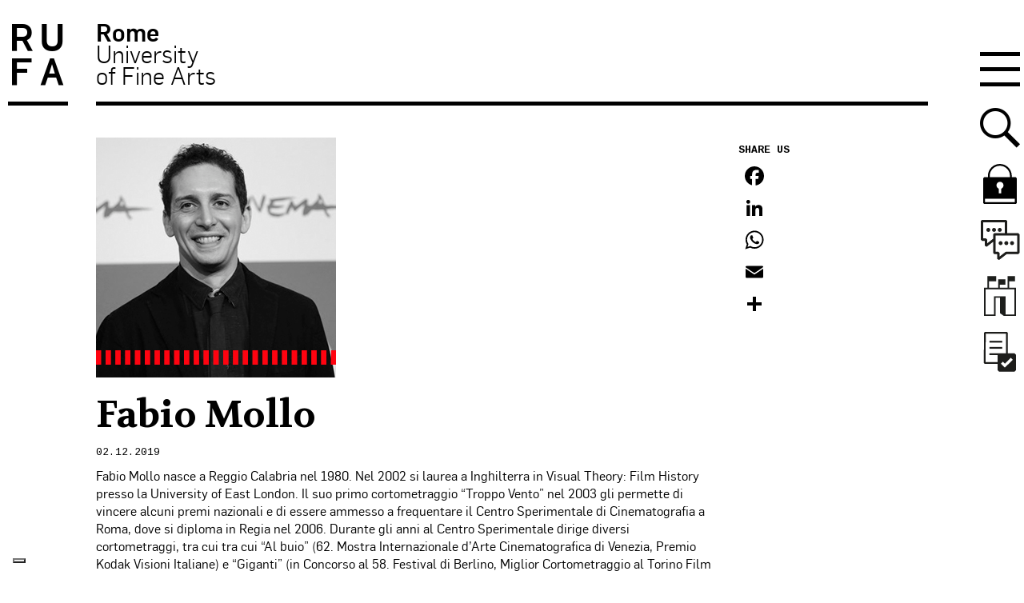

--- FILE ---
content_type: text/html; charset=utf-8
request_url: https://www.google.com/recaptcha/api2/anchor?ar=1&k=6LfUdqsUAAAAAJru_JcCXgT1Tad3pu5Z7484S1sZ&co=aHR0cHM6Ly93d3cudW5pcnVmYS5pdDo0NDM.&hl=en&v=PoyoqOPhxBO7pBk68S4YbpHZ&size=invisible&anchor-ms=20000&execute-ms=30000&cb=m05ynqxoik0q
body_size: 48684
content:
<!DOCTYPE HTML><html dir="ltr" lang="en"><head><meta http-equiv="Content-Type" content="text/html; charset=UTF-8">
<meta http-equiv="X-UA-Compatible" content="IE=edge">
<title>reCAPTCHA</title>
<style type="text/css">
/* cyrillic-ext */
@font-face {
  font-family: 'Roboto';
  font-style: normal;
  font-weight: 400;
  font-stretch: 100%;
  src: url(//fonts.gstatic.com/s/roboto/v48/KFO7CnqEu92Fr1ME7kSn66aGLdTylUAMa3GUBHMdazTgWw.woff2) format('woff2');
  unicode-range: U+0460-052F, U+1C80-1C8A, U+20B4, U+2DE0-2DFF, U+A640-A69F, U+FE2E-FE2F;
}
/* cyrillic */
@font-face {
  font-family: 'Roboto';
  font-style: normal;
  font-weight: 400;
  font-stretch: 100%;
  src: url(//fonts.gstatic.com/s/roboto/v48/KFO7CnqEu92Fr1ME7kSn66aGLdTylUAMa3iUBHMdazTgWw.woff2) format('woff2');
  unicode-range: U+0301, U+0400-045F, U+0490-0491, U+04B0-04B1, U+2116;
}
/* greek-ext */
@font-face {
  font-family: 'Roboto';
  font-style: normal;
  font-weight: 400;
  font-stretch: 100%;
  src: url(//fonts.gstatic.com/s/roboto/v48/KFO7CnqEu92Fr1ME7kSn66aGLdTylUAMa3CUBHMdazTgWw.woff2) format('woff2');
  unicode-range: U+1F00-1FFF;
}
/* greek */
@font-face {
  font-family: 'Roboto';
  font-style: normal;
  font-weight: 400;
  font-stretch: 100%;
  src: url(//fonts.gstatic.com/s/roboto/v48/KFO7CnqEu92Fr1ME7kSn66aGLdTylUAMa3-UBHMdazTgWw.woff2) format('woff2');
  unicode-range: U+0370-0377, U+037A-037F, U+0384-038A, U+038C, U+038E-03A1, U+03A3-03FF;
}
/* math */
@font-face {
  font-family: 'Roboto';
  font-style: normal;
  font-weight: 400;
  font-stretch: 100%;
  src: url(//fonts.gstatic.com/s/roboto/v48/KFO7CnqEu92Fr1ME7kSn66aGLdTylUAMawCUBHMdazTgWw.woff2) format('woff2');
  unicode-range: U+0302-0303, U+0305, U+0307-0308, U+0310, U+0312, U+0315, U+031A, U+0326-0327, U+032C, U+032F-0330, U+0332-0333, U+0338, U+033A, U+0346, U+034D, U+0391-03A1, U+03A3-03A9, U+03B1-03C9, U+03D1, U+03D5-03D6, U+03F0-03F1, U+03F4-03F5, U+2016-2017, U+2034-2038, U+203C, U+2040, U+2043, U+2047, U+2050, U+2057, U+205F, U+2070-2071, U+2074-208E, U+2090-209C, U+20D0-20DC, U+20E1, U+20E5-20EF, U+2100-2112, U+2114-2115, U+2117-2121, U+2123-214F, U+2190, U+2192, U+2194-21AE, U+21B0-21E5, U+21F1-21F2, U+21F4-2211, U+2213-2214, U+2216-22FF, U+2308-230B, U+2310, U+2319, U+231C-2321, U+2336-237A, U+237C, U+2395, U+239B-23B7, U+23D0, U+23DC-23E1, U+2474-2475, U+25AF, U+25B3, U+25B7, U+25BD, U+25C1, U+25CA, U+25CC, U+25FB, U+266D-266F, U+27C0-27FF, U+2900-2AFF, U+2B0E-2B11, U+2B30-2B4C, U+2BFE, U+3030, U+FF5B, U+FF5D, U+1D400-1D7FF, U+1EE00-1EEFF;
}
/* symbols */
@font-face {
  font-family: 'Roboto';
  font-style: normal;
  font-weight: 400;
  font-stretch: 100%;
  src: url(//fonts.gstatic.com/s/roboto/v48/KFO7CnqEu92Fr1ME7kSn66aGLdTylUAMaxKUBHMdazTgWw.woff2) format('woff2');
  unicode-range: U+0001-000C, U+000E-001F, U+007F-009F, U+20DD-20E0, U+20E2-20E4, U+2150-218F, U+2190, U+2192, U+2194-2199, U+21AF, U+21E6-21F0, U+21F3, U+2218-2219, U+2299, U+22C4-22C6, U+2300-243F, U+2440-244A, U+2460-24FF, U+25A0-27BF, U+2800-28FF, U+2921-2922, U+2981, U+29BF, U+29EB, U+2B00-2BFF, U+4DC0-4DFF, U+FFF9-FFFB, U+10140-1018E, U+10190-1019C, U+101A0, U+101D0-101FD, U+102E0-102FB, U+10E60-10E7E, U+1D2C0-1D2D3, U+1D2E0-1D37F, U+1F000-1F0FF, U+1F100-1F1AD, U+1F1E6-1F1FF, U+1F30D-1F30F, U+1F315, U+1F31C, U+1F31E, U+1F320-1F32C, U+1F336, U+1F378, U+1F37D, U+1F382, U+1F393-1F39F, U+1F3A7-1F3A8, U+1F3AC-1F3AF, U+1F3C2, U+1F3C4-1F3C6, U+1F3CA-1F3CE, U+1F3D4-1F3E0, U+1F3ED, U+1F3F1-1F3F3, U+1F3F5-1F3F7, U+1F408, U+1F415, U+1F41F, U+1F426, U+1F43F, U+1F441-1F442, U+1F444, U+1F446-1F449, U+1F44C-1F44E, U+1F453, U+1F46A, U+1F47D, U+1F4A3, U+1F4B0, U+1F4B3, U+1F4B9, U+1F4BB, U+1F4BF, U+1F4C8-1F4CB, U+1F4D6, U+1F4DA, U+1F4DF, U+1F4E3-1F4E6, U+1F4EA-1F4ED, U+1F4F7, U+1F4F9-1F4FB, U+1F4FD-1F4FE, U+1F503, U+1F507-1F50B, U+1F50D, U+1F512-1F513, U+1F53E-1F54A, U+1F54F-1F5FA, U+1F610, U+1F650-1F67F, U+1F687, U+1F68D, U+1F691, U+1F694, U+1F698, U+1F6AD, U+1F6B2, U+1F6B9-1F6BA, U+1F6BC, U+1F6C6-1F6CF, U+1F6D3-1F6D7, U+1F6E0-1F6EA, U+1F6F0-1F6F3, U+1F6F7-1F6FC, U+1F700-1F7FF, U+1F800-1F80B, U+1F810-1F847, U+1F850-1F859, U+1F860-1F887, U+1F890-1F8AD, U+1F8B0-1F8BB, U+1F8C0-1F8C1, U+1F900-1F90B, U+1F93B, U+1F946, U+1F984, U+1F996, U+1F9E9, U+1FA00-1FA6F, U+1FA70-1FA7C, U+1FA80-1FA89, U+1FA8F-1FAC6, U+1FACE-1FADC, U+1FADF-1FAE9, U+1FAF0-1FAF8, U+1FB00-1FBFF;
}
/* vietnamese */
@font-face {
  font-family: 'Roboto';
  font-style: normal;
  font-weight: 400;
  font-stretch: 100%;
  src: url(//fonts.gstatic.com/s/roboto/v48/KFO7CnqEu92Fr1ME7kSn66aGLdTylUAMa3OUBHMdazTgWw.woff2) format('woff2');
  unicode-range: U+0102-0103, U+0110-0111, U+0128-0129, U+0168-0169, U+01A0-01A1, U+01AF-01B0, U+0300-0301, U+0303-0304, U+0308-0309, U+0323, U+0329, U+1EA0-1EF9, U+20AB;
}
/* latin-ext */
@font-face {
  font-family: 'Roboto';
  font-style: normal;
  font-weight: 400;
  font-stretch: 100%;
  src: url(//fonts.gstatic.com/s/roboto/v48/KFO7CnqEu92Fr1ME7kSn66aGLdTylUAMa3KUBHMdazTgWw.woff2) format('woff2');
  unicode-range: U+0100-02BA, U+02BD-02C5, U+02C7-02CC, U+02CE-02D7, U+02DD-02FF, U+0304, U+0308, U+0329, U+1D00-1DBF, U+1E00-1E9F, U+1EF2-1EFF, U+2020, U+20A0-20AB, U+20AD-20C0, U+2113, U+2C60-2C7F, U+A720-A7FF;
}
/* latin */
@font-face {
  font-family: 'Roboto';
  font-style: normal;
  font-weight: 400;
  font-stretch: 100%;
  src: url(//fonts.gstatic.com/s/roboto/v48/KFO7CnqEu92Fr1ME7kSn66aGLdTylUAMa3yUBHMdazQ.woff2) format('woff2');
  unicode-range: U+0000-00FF, U+0131, U+0152-0153, U+02BB-02BC, U+02C6, U+02DA, U+02DC, U+0304, U+0308, U+0329, U+2000-206F, U+20AC, U+2122, U+2191, U+2193, U+2212, U+2215, U+FEFF, U+FFFD;
}
/* cyrillic-ext */
@font-face {
  font-family: 'Roboto';
  font-style: normal;
  font-weight: 500;
  font-stretch: 100%;
  src: url(//fonts.gstatic.com/s/roboto/v48/KFO7CnqEu92Fr1ME7kSn66aGLdTylUAMa3GUBHMdazTgWw.woff2) format('woff2');
  unicode-range: U+0460-052F, U+1C80-1C8A, U+20B4, U+2DE0-2DFF, U+A640-A69F, U+FE2E-FE2F;
}
/* cyrillic */
@font-face {
  font-family: 'Roboto';
  font-style: normal;
  font-weight: 500;
  font-stretch: 100%;
  src: url(//fonts.gstatic.com/s/roboto/v48/KFO7CnqEu92Fr1ME7kSn66aGLdTylUAMa3iUBHMdazTgWw.woff2) format('woff2');
  unicode-range: U+0301, U+0400-045F, U+0490-0491, U+04B0-04B1, U+2116;
}
/* greek-ext */
@font-face {
  font-family: 'Roboto';
  font-style: normal;
  font-weight: 500;
  font-stretch: 100%;
  src: url(//fonts.gstatic.com/s/roboto/v48/KFO7CnqEu92Fr1ME7kSn66aGLdTylUAMa3CUBHMdazTgWw.woff2) format('woff2');
  unicode-range: U+1F00-1FFF;
}
/* greek */
@font-face {
  font-family: 'Roboto';
  font-style: normal;
  font-weight: 500;
  font-stretch: 100%;
  src: url(//fonts.gstatic.com/s/roboto/v48/KFO7CnqEu92Fr1ME7kSn66aGLdTylUAMa3-UBHMdazTgWw.woff2) format('woff2');
  unicode-range: U+0370-0377, U+037A-037F, U+0384-038A, U+038C, U+038E-03A1, U+03A3-03FF;
}
/* math */
@font-face {
  font-family: 'Roboto';
  font-style: normal;
  font-weight: 500;
  font-stretch: 100%;
  src: url(//fonts.gstatic.com/s/roboto/v48/KFO7CnqEu92Fr1ME7kSn66aGLdTylUAMawCUBHMdazTgWw.woff2) format('woff2');
  unicode-range: U+0302-0303, U+0305, U+0307-0308, U+0310, U+0312, U+0315, U+031A, U+0326-0327, U+032C, U+032F-0330, U+0332-0333, U+0338, U+033A, U+0346, U+034D, U+0391-03A1, U+03A3-03A9, U+03B1-03C9, U+03D1, U+03D5-03D6, U+03F0-03F1, U+03F4-03F5, U+2016-2017, U+2034-2038, U+203C, U+2040, U+2043, U+2047, U+2050, U+2057, U+205F, U+2070-2071, U+2074-208E, U+2090-209C, U+20D0-20DC, U+20E1, U+20E5-20EF, U+2100-2112, U+2114-2115, U+2117-2121, U+2123-214F, U+2190, U+2192, U+2194-21AE, U+21B0-21E5, U+21F1-21F2, U+21F4-2211, U+2213-2214, U+2216-22FF, U+2308-230B, U+2310, U+2319, U+231C-2321, U+2336-237A, U+237C, U+2395, U+239B-23B7, U+23D0, U+23DC-23E1, U+2474-2475, U+25AF, U+25B3, U+25B7, U+25BD, U+25C1, U+25CA, U+25CC, U+25FB, U+266D-266F, U+27C0-27FF, U+2900-2AFF, U+2B0E-2B11, U+2B30-2B4C, U+2BFE, U+3030, U+FF5B, U+FF5D, U+1D400-1D7FF, U+1EE00-1EEFF;
}
/* symbols */
@font-face {
  font-family: 'Roboto';
  font-style: normal;
  font-weight: 500;
  font-stretch: 100%;
  src: url(//fonts.gstatic.com/s/roboto/v48/KFO7CnqEu92Fr1ME7kSn66aGLdTylUAMaxKUBHMdazTgWw.woff2) format('woff2');
  unicode-range: U+0001-000C, U+000E-001F, U+007F-009F, U+20DD-20E0, U+20E2-20E4, U+2150-218F, U+2190, U+2192, U+2194-2199, U+21AF, U+21E6-21F0, U+21F3, U+2218-2219, U+2299, U+22C4-22C6, U+2300-243F, U+2440-244A, U+2460-24FF, U+25A0-27BF, U+2800-28FF, U+2921-2922, U+2981, U+29BF, U+29EB, U+2B00-2BFF, U+4DC0-4DFF, U+FFF9-FFFB, U+10140-1018E, U+10190-1019C, U+101A0, U+101D0-101FD, U+102E0-102FB, U+10E60-10E7E, U+1D2C0-1D2D3, U+1D2E0-1D37F, U+1F000-1F0FF, U+1F100-1F1AD, U+1F1E6-1F1FF, U+1F30D-1F30F, U+1F315, U+1F31C, U+1F31E, U+1F320-1F32C, U+1F336, U+1F378, U+1F37D, U+1F382, U+1F393-1F39F, U+1F3A7-1F3A8, U+1F3AC-1F3AF, U+1F3C2, U+1F3C4-1F3C6, U+1F3CA-1F3CE, U+1F3D4-1F3E0, U+1F3ED, U+1F3F1-1F3F3, U+1F3F5-1F3F7, U+1F408, U+1F415, U+1F41F, U+1F426, U+1F43F, U+1F441-1F442, U+1F444, U+1F446-1F449, U+1F44C-1F44E, U+1F453, U+1F46A, U+1F47D, U+1F4A3, U+1F4B0, U+1F4B3, U+1F4B9, U+1F4BB, U+1F4BF, U+1F4C8-1F4CB, U+1F4D6, U+1F4DA, U+1F4DF, U+1F4E3-1F4E6, U+1F4EA-1F4ED, U+1F4F7, U+1F4F9-1F4FB, U+1F4FD-1F4FE, U+1F503, U+1F507-1F50B, U+1F50D, U+1F512-1F513, U+1F53E-1F54A, U+1F54F-1F5FA, U+1F610, U+1F650-1F67F, U+1F687, U+1F68D, U+1F691, U+1F694, U+1F698, U+1F6AD, U+1F6B2, U+1F6B9-1F6BA, U+1F6BC, U+1F6C6-1F6CF, U+1F6D3-1F6D7, U+1F6E0-1F6EA, U+1F6F0-1F6F3, U+1F6F7-1F6FC, U+1F700-1F7FF, U+1F800-1F80B, U+1F810-1F847, U+1F850-1F859, U+1F860-1F887, U+1F890-1F8AD, U+1F8B0-1F8BB, U+1F8C0-1F8C1, U+1F900-1F90B, U+1F93B, U+1F946, U+1F984, U+1F996, U+1F9E9, U+1FA00-1FA6F, U+1FA70-1FA7C, U+1FA80-1FA89, U+1FA8F-1FAC6, U+1FACE-1FADC, U+1FADF-1FAE9, U+1FAF0-1FAF8, U+1FB00-1FBFF;
}
/* vietnamese */
@font-face {
  font-family: 'Roboto';
  font-style: normal;
  font-weight: 500;
  font-stretch: 100%;
  src: url(//fonts.gstatic.com/s/roboto/v48/KFO7CnqEu92Fr1ME7kSn66aGLdTylUAMa3OUBHMdazTgWw.woff2) format('woff2');
  unicode-range: U+0102-0103, U+0110-0111, U+0128-0129, U+0168-0169, U+01A0-01A1, U+01AF-01B0, U+0300-0301, U+0303-0304, U+0308-0309, U+0323, U+0329, U+1EA0-1EF9, U+20AB;
}
/* latin-ext */
@font-face {
  font-family: 'Roboto';
  font-style: normal;
  font-weight: 500;
  font-stretch: 100%;
  src: url(//fonts.gstatic.com/s/roboto/v48/KFO7CnqEu92Fr1ME7kSn66aGLdTylUAMa3KUBHMdazTgWw.woff2) format('woff2');
  unicode-range: U+0100-02BA, U+02BD-02C5, U+02C7-02CC, U+02CE-02D7, U+02DD-02FF, U+0304, U+0308, U+0329, U+1D00-1DBF, U+1E00-1E9F, U+1EF2-1EFF, U+2020, U+20A0-20AB, U+20AD-20C0, U+2113, U+2C60-2C7F, U+A720-A7FF;
}
/* latin */
@font-face {
  font-family: 'Roboto';
  font-style: normal;
  font-weight: 500;
  font-stretch: 100%;
  src: url(//fonts.gstatic.com/s/roboto/v48/KFO7CnqEu92Fr1ME7kSn66aGLdTylUAMa3yUBHMdazQ.woff2) format('woff2');
  unicode-range: U+0000-00FF, U+0131, U+0152-0153, U+02BB-02BC, U+02C6, U+02DA, U+02DC, U+0304, U+0308, U+0329, U+2000-206F, U+20AC, U+2122, U+2191, U+2193, U+2212, U+2215, U+FEFF, U+FFFD;
}
/* cyrillic-ext */
@font-face {
  font-family: 'Roboto';
  font-style: normal;
  font-weight: 900;
  font-stretch: 100%;
  src: url(//fonts.gstatic.com/s/roboto/v48/KFO7CnqEu92Fr1ME7kSn66aGLdTylUAMa3GUBHMdazTgWw.woff2) format('woff2');
  unicode-range: U+0460-052F, U+1C80-1C8A, U+20B4, U+2DE0-2DFF, U+A640-A69F, U+FE2E-FE2F;
}
/* cyrillic */
@font-face {
  font-family: 'Roboto';
  font-style: normal;
  font-weight: 900;
  font-stretch: 100%;
  src: url(//fonts.gstatic.com/s/roboto/v48/KFO7CnqEu92Fr1ME7kSn66aGLdTylUAMa3iUBHMdazTgWw.woff2) format('woff2');
  unicode-range: U+0301, U+0400-045F, U+0490-0491, U+04B0-04B1, U+2116;
}
/* greek-ext */
@font-face {
  font-family: 'Roboto';
  font-style: normal;
  font-weight: 900;
  font-stretch: 100%;
  src: url(//fonts.gstatic.com/s/roboto/v48/KFO7CnqEu92Fr1ME7kSn66aGLdTylUAMa3CUBHMdazTgWw.woff2) format('woff2');
  unicode-range: U+1F00-1FFF;
}
/* greek */
@font-face {
  font-family: 'Roboto';
  font-style: normal;
  font-weight: 900;
  font-stretch: 100%;
  src: url(//fonts.gstatic.com/s/roboto/v48/KFO7CnqEu92Fr1ME7kSn66aGLdTylUAMa3-UBHMdazTgWw.woff2) format('woff2');
  unicode-range: U+0370-0377, U+037A-037F, U+0384-038A, U+038C, U+038E-03A1, U+03A3-03FF;
}
/* math */
@font-face {
  font-family: 'Roboto';
  font-style: normal;
  font-weight: 900;
  font-stretch: 100%;
  src: url(//fonts.gstatic.com/s/roboto/v48/KFO7CnqEu92Fr1ME7kSn66aGLdTylUAMawCUBHMdazTgWw.woff2) format('woff2');
  unicode-range: U+0302-0303, U+0305, U+0307-0308, U+0310, U+0312, U+0315, U+031A, U+0326-0327, U+032C, U+032F-0330, U+0332-0333, U+0338, U+033A, U+0346, U+034D, U+0391-03A1, U+03A3-03A9, U+03B1-03C9, U+03D1, U+03D5-03D6, U+03F0-03F1, U+03F4-03F5, U+2016-2017, U+2034-2038, U+203C, U+2040, U+2043, U+2047, U+2050, U+2057, U+205F, U+2070-2071, U+2074-208E, U+2090-209C, U+20D0-20DC, U+20E1, U+20E5-20EF, U+2100-2112, U+2114-2115, U+2117-2121, U+2123-214F, U+2190, U+2192, U+2194-21AE, U+21B0-21E5, U+21F1-21F2, U+21F4-2211, U+2213-2214, U+2216-22FF, U+2308-230B, U+2310, U+2319, U+231C-2321, U+2336-237A, U+237C, U+2395, U+239B-23B7, U+23D0, U+23DC-23E1, U+2474-2475, U+25AF, U+25B3, U+25B7, U+25BD, U+25C1, U+25CA, U+25CC, U+25FB, U+266D-266F, U+27C0-27FF, U+2900-2AFF, U+2B0E-2B11, U+2B30-2B4C, U+2BFE, U+3030, U+FF5B, U+FF5D, U+1D400-1D7FF, U+1EE00-1EEFF;
}
/* symbols */
@font-face {
  font-family: 'Roboto';
  font-style: normal;
  font-weight: 900;
  font-stretch: 100%;
  src: url(//fonts.gstatic.com/s/roboto/v48/KFO7CnqEu92Fr1ME7kSn66aGLdTylUAMaxKUBHMdazTgWw.woff2) format('woff2');
  unicode-range: U+0001-000C, U+000E-001F, U+007F-009F, U+20DD-20E0, U+20E2-20E4, U+2150-218F, U+2190, U+2192, U+2194-2199, U+21AF, U+21E6-21F0, U+21F3, U+2218-2219, U+2299, U+22C4-22C6, U+2300-243F, U+2440-244A, U+2460-24FF, U+25A0-27BF, U+2800-28FF, U+2921-2922, U+2981, U+29BF, U+29EB, U+2B00-2BFF, U+4DC0-4DFF, U+FFF9-FFFB, U+10140-1018E, U+10190-1019C, U+101A0, U+101D0-101FD, U+102E0-102FB, U+10E60-10E7E, U+1D2C0-1D2D3, U+1D2E0-1D37F, U+1F000-1F0FF, U+1F100-1F1AD, U+1F1E6-1F1FF, U+1F30D-1F30F, U+1F315, U+1F31C, U+1F31E, U+1F320-1F32C, U+1F336, U+1F378, U+1F37D, U+1F382, U+1F393-1F39F, U+1F3A7-1F3A8, U+1F3AC-1F3AF, U+1F3C2, U+1F3C4-1F3C6, U+1F3CA-1F3CE, U+1F3D4-1F3E0, U+1F3ED, U+1F3F1-1F3F3, U+1F3F5-1F3F7, U+1F408, U+1F415, U+1F41F, U+1F426, U+1F43F, U+1F441-1F442, U+1F444, U+1F446-1F449, U+1F44C-1F44E, U+1F453, U+1F46A, U+1F47D, U+1F4A3, U+1F4B0, U+1F4B3, U+1F4B9, U+1F4BB, U+1F4BF, U+1F4C8-1F4CB, U+1F4D6, U+1F4DA, U+1F4DF, U+1F4E3-1F4E6, U+1F4EA-1F4ED, U+1F4F7, U+1F4F9-1F4FB, U+1F4FD-1F4FE, U+1F503, U+1F507-1F50B, U+1F50D, U+1F512-1F513, U+1F53E-1F54A, U+1F54F-1F5FA, U+1F610, U+1F650-1F67F, U+1F687, U+1F68D, U+1F691, U+1F694, U+1F698, U+1F6AD, U+1F6B2, U+1F6B9-1F6BA, U+1F6BC, U+1F6C6-1F6CF, U+1F6D3-1F6D7, U+1F6E0-1F6EA, U+1F6F0-1F6F3, U+1F6F7-1F6FC, U+1F700-1F7FF, U+1F800-1F80B, U+1F810-1F847, U+1F850-1F859, U+1F860-1F887, U+1F890-1F8AD, U+1F8B0-1F8BB, U+1F8C0-1F8C1, U+1F900-1F90B, U+1F93B, U+1F946, U+1F984, U+1F996, U+1F9E9, U+1FA00-1FA6F, U+1FA70-1FA7C, U+1FA80-1FA89, U+1FA8F-1FAC6, U+1FACE-1FADC, U+1FADF-1FAE9, U+1FAF0-1FAF8, U+1FB00-1FBFF;
}
/* vietnamese */
@font-face {
  font-family: 'Roboto';
  font-style: normal;
  font-weight: 900;
  font-stretch: 100%;
  src: url(//fonts.gstatic.com/s/roboto/v48/KFO7CnqEu92Fr1ME7kSn66aGLdTylUAMa3OUBHMdazTgWw.woff2) format('woff2');
  unicode-range: U+0102-0103, U+0110-0111, U+0128-0129, U+0168-0169, U+01A0-01A1, U+01AF-01B0, U+0300-0301, U+0303-0304, U+0308-0309, U+0323, U+0329, U+1EA0-1EF9, U+20AB;
}
/* latin-ext */
@font-face {
  font-family: 'Roboto';
  font-style: normal;
  font-weight: 900;
  font-stretch: 100%;
  src: url(//fonts.gstatic.com/s/roboto/v48/KFO7CnqEu92Fr1ME7kSn66aGLdTylUAMa3KUBHMdazTgWw.woff2) format('woff2');
  unicode-range: U+0100-02BA, U+02BD-02C5, U+02C7-02CC, U+02CE-02D7, U+02DD-02FF, U+0304, U+0308, U+0329, U+1D00-1DBF, U+1E00-1E9F, U+1EF2-1EFF, U+2020, U+20A0-20AB, U+20AD-20C0, U+2113, U+2C60-2C7F, U+A720-A7FF;
}
/* latin */
@font-face {
  font-family: 'Roboto';
  font-style: normal;
  font-weight: 900;
  font-stretch: 100%;
  src: url(//fonts.gstatic.com/s/roboto/v48/KFO7CnqEu92Fr1ME7kSn66aGLdTylUAMa3yUBHMdazQ.woff2) format('woff2');
  unicode-range: U+0000-00FF, U+0131, U+0152-0153, U+02BB-02BC, U+02C6, U+02DA, U+02DC, U+0304, U+0308, U+0329, U+2000-206F, U+20AC, U+2122, U+2191, U+2193, U+2212, U+2215, U+FEFF, U+FFFD;
}

</style>
<link rel="stylesheet" type="text/css" href="https://www.gstatic.com/recaptcha/releases/PoyoqOPhxBO7pBk68S4YbpHZ/styles__ltr.css">
<script nonce="N-3SQBwSRFbLgG37QVdLnA" type="text/javascript">window['__recaptcha_api'] = 'https://www.google.com/recaptcha/api2/';</script>
<script type="text/javascript" src="https://www.gstatic.com/recaptcha/releases/PoyoqOPhxBO7pBk68S4YbpHZ/recaptcha__en.js" nonce="N-3SQBwSRFbLgG37QVdLnA">
      
    </script></head>
<body><div id="rc-anchor-alert" class="rc-anchor-alert"></div>
<input type="hidden" id="recaptcha-token" value="[base64]">
<script type="text/javascript" nonce="N-3SQBwSRFbLgG37QVdLnA">
      recaptcha.anchor.Main.init("[\x22ainput\x22,[\x22bgdata\x22,\x22\x22,\[base64]/[base64]/[base64]/[base64]/[base64]/[base64]/[base64]/[base64]/[base64]/[base64]\\u003d\x22,\[base64]\x22,\x22YsOUwogzQHzCnsOrwojCiX/DpsOIw4DCkcKCcXRMax3CpSTClsKyNzjDhhzDoxbDuMOrw7RCwohOw6fCjMK6wqPCusK9ckHDnMKQw51iEhw5wrY2JMO1D8KLOMKIwrJ6wq/Dl8Onw7xNW8KawrfDqS0Bwr/Dk8OcesKOwrQ7SsOFd8KcMcOkccOfw77DjE7DpsKaDsKHVyDCnh/DllsRwpl2w43DmmzCqFXCi8KPXcOJRQvDq8OzDcKKXMO0HxzCkMOWwrjDoldvOcOhHsKow6rDgDPDssOvwo3CgMKpRsK/w4TCm8OWw7HDvCoiAMKlUsOmHggrQsO8TBnDgyLDhcK+fMKJSsKPwqDCkMKvBBDCisKxwpXClSFKw4LCo1A/fsOkXy5iwpPDrgXDmcKsw6XCqsOfw5I4JsO6wofCvcKmKMOmwr82wrjDhsKKwo7ClcK5DhULwr5wfH/DoEDCvk/CjCDDunzDtcOATjEhw6bConjDokIlZDfCj8OoGMOzwr/CvsKKFMOJw73DhsOLw4hDQk0mRHMYVQ84w6PDjcOUwpHDsnQiVjQHwoDCvB50XcOTbVpsScO6OV0JRjDCicOHwrwRPVPDqHbDlVrCuMOOVcOTw6MLdMO0w5LDpm/[base64]/wqMhf19vwrbCuwFBw4dUw7PCrMKxw7fDv8ODO1Y2wrNvwqBQI8KxeEHCixnClgt/w6HCosKMJsKCfHpHwq1Vwq3CqBUJZiQoOSRcwqDCn8KAG8OEwrDCncKPBBspHQtZGF7DkRPDjMOJd2nChMOaPMK2RcOUw4caw7QqwrbCvklQCMOZwqElfMOAw5DCpMOCDsOhVzzCsMKsESLChsOsOMOUw5bDgknCusOVw5DDslTCgwDCr0XDtzkNwqQUw5YJX8OhwrY/chBxwq/DojLDo8O4dcKuEE/Di8K/w7nCtU0dwqkOUcOtw70Qw5xFIMKOcMOmwptpIHMKBsOPw4dLa8K2w4TCqsOmDMKjFcOBwp3CqGAOFRIGw6ZbTFbDpybDomNswoLDoUxtUsODw5DDs8OdwoJ3w5HCrVFQLMKlT8KTwoFKw6zDssO/wqDCo8K2w63Cj8KvYk7Cvhx2acKjBV5YVcOONMKVwozDmsOjZiPCqH7DuTjChh13wo4Qw7o1GMOlwonDhWEPFHJFw68DFhprw4vCrlBvw50Jw75xwpRcOcOOWGI/wq3DoWzCuMOXwovCq8OEwqlJCRLChH8kw6HCocO9wroUwodEwpvDpE3DmmPCu8OWY8K8wrhOaDNNecOae8KJdA5BRlFgZsO0FsOpesOCw5hFOz1cwqzChcOGacOxMcOswqDCgMKtw4/CuBHDik45X8OSZcKLIMOUGcOfKcKrw78zwpFVwp3DpMOFTw5gRsO6w4rCoHjDjmB/JMOvOT0JIHXDrVlIA0/[base64]/[base64]/woLChsKmdVLDtcOaVWFywoVsGWfDsFbDnRDDkX3CtnVJw6c8wpV+w5Jtw4oew6fDqMOQY8KtUMKEwqXCosO6woZTZ8OWVCzClsKZw5jCmcKowp8OFWrCmhzClsO/KGcjwoXDnMOYCRXDiEnDpjRIw5LClMOsYUljZkAVwqx/w6TCoDxFwqdresOgw5dkw78wwpTCvy5owrs9wrHDrmFzMMKbesO3PW7Do3J5f8OFwoFVwrXCqBV9wrN6wrYSWMKfw7JmwqLDlcK+wok5amHCvXrCicO/RVvCmsOFMGvCl8K5wrwLV34DFiJ3w5k5ScKuJkdyHlAZEsOuB8Kew4EkRSLDq0Eew6IDwpxzw7jCpFfCk8OcA1UGDMKSBXt4H3DDkH5BAcKQw6MGc8KSRm3CsR0GAivDi8OCw6LDjsK2w4DDu1XDusK7LnjCscO0w5PDrMKSw7JnAXULw4Z/[base64]/DhUQiHU7CvMOhZsO+wrd/w6fDqyXCl3s4w5Vbw4bCpB3DgzlJDsK7JHPDj8KzEgrDtSQRA8KcwpnDg8KJTsKjF1hmw6x5JcK9w5rCpcKOwqXDn8KrQEM1wqTCgQFIJ8Krw6LCiQE8Ni7DmcKRwpkPw5bDoFpNIMKEw6HCoT/DkhdrwoXDnMOnwoHCoMOow6doZsO5eAFKUsOEaXdIMxZ7w6DDgx5JwpJjwq5Pw7XDpQh/wpjCpW4Twplww55wVj/CksOxwrV1w7NtPwNww6BMw53CucKXBSljDjDDr13ChsKOwrvCligCw505w5LDrDLDrsOKw5PCnl1Tw7p5w4sdUsO/wrDDtjrCrXUOPyA9wpHCvmfCgCvCk1BvwonCmHXCuFUKwqo4wrbDhUPDosKKS8OQw4nCiMOSwrEwSw8qw6ppGMOuwpHDvzHDpMKSwrZSwpPCuMKYw7XCiCZCwoXDqCNcM8ORaQV9wqbDqcK9w5jDjjoCdcK/LcKIw6tBD8OcMG0Zw5EsfsKdwoRSw5kXw77Ck0UHw5/[base64]/DsMOqYFrDjcOkw5RRVsKIwozDucKcAgElZWfDnXAWwrNUPcKYAsOFwogVwq4Pw4jCjcOSL8KTw7phwovCl8OXw4Yhw4XCjn7DtcOWEAVywq7Cm1I/M8OgWsOBwpnDt8K7w7XDq2LDpsKRRjxiw4fDvU/ChWPDqEbDlMKgwoV3woXCmMOrw7wNZDdUOcOOQG1SwpLDtlNzd0ZPTsOQBMOVwo3Dl3Fuw4DDkE9sw5rDgcKQw5kAwrPDq2zCoyDDq8O1S8OUdsOzw7B/[base64]/Cn8Kbw6FPWxZLwqrCvz3Cm8KuRMK+wr/DsAFvwpU9w7VCwo/CocKfw6RccwzDgTLDqBnCpsKOS8K/wrgRw6TDrsOoKh7CjFXCvG3CnXDCl8OIdsOvfMKTT3HDm8O+wpfDg8OqDcKywqTDm8K6DMKpB8OgF8Omw58AeMOmQsOMw5bCvcKjwqI+wrVNwo00w70mwq/DksKfw6vDlsKPemdzCilIMxErwplbwr7DjsOow53CvG3ClcOrcg8zwphbD1B4wplcYhXDsy/ClXwQw41AwqgowqNXwpgCwp7CilRhS8ORwrPDlAMww7bCvXfCjMOOXcK2w4bCkcKLwqPDqsKYw6fDkhzDiQt3w7fDhFVcT8K/[base64]/Ct8KdwrzCmhdleCpxwpp+w5HDonPDnBvCsQxZwq3Cp3rDg1bCgCzDhMOPw5Jhw4N4DWTDqMKtwpcVw44HE8KPw4DCu8OiwrvCqgRywqHCuMKYB8ONwrHDm8O6w7daw5DCmcOtw6kfwqjClcO6w5x2w5jCkVYVw67CvsKfw7Y/w74uw7YgD8O0ZzbDvmHDsMOtwqgUwpHDp8ObfW/Cn8K2wpvCvExsNcKrw5hdwpzCtcOiWcKVGTPCsTXCoCbDs245B8KgKxfChMKNwp5qwro2bMKAwobCiRzDnsOMKE3CnkIcNcOkaMOaZTrCiinCsmfCmwNuYMKkwo/DrSNuAWNIdEBRWVNEw6FRL13DlXLDpcKHw7LDh0dBMwHCvj9+fWzCr8K6wrUhaMKVR1gbwrxVLVtSw53CkMOtw6HCuSdOwowpVzESw5lzw6/DnGFIw55LE8Kbwq/CgsOSw64Bw79kBMOlworCoMK5AsOHwoLDoVXDmw3CjcOmwrvDgz8eGiJmwovDvAvDocKQDQvCogBjw7bDsyTCpykww6QGwoLDpMOSwrNCwqDCrAfDn8OBwoM/[base64]/[base64]/[base64]/PxrDhkoOw4fClMKSSTXChMO1worDnEPCoMOuasKoCsOdR8Khw6zCv8OOD8OMwq9fw55BJMOtw6x1wrQTQwhpwqNdw6/[base64]/[base64]/[base64]/DnlDDrggJw7fCuQvCgA4yV3LCiFtGwo7DhMOSw7HDgwAOw6zDkcOiw5/CqiM/J8KPw7pIwpdOPsOdPSDCjMOtNcO5MwHCicKbwpdVwoccD8Oawp3CqVhxw7jDicOqcz/[base64]/w7nDlTtdL8KCS0hnR8KlwqR/eW7DlsKxwrtebVBTwolgRcOCw4xsacOzwqvDkGY1QXcYw5d5wr03DnUTX8OQRsKwDzzDo8OUwq/Cg0gMAMKvEn5KwpfCgMKTOcKjX8KAwo8tw7HCijk2wpEVSl/DiWczw6UoEm7Ct8OZRA17anbDtMO4QR7CoCjDuxF7QCxTwp7Du3/[base64]/DnV5cw4ZVJlLDv8KgcGwiYkkdw4/[base64]/w7HCuiVBwpDDgjXCosKawpTDmhPCoMKwBMKOwqjDoCnDoMKJwqHCvHvDojhewp8XwqE4BlvChcOTw6vDl8OXcMO5AHDCo8OVYwo/w5ofHhDDkgTClFE4OsOfQ3DDhGfCu8KTwrPCmMKWd202wpfDv8K5wpsUw64qwqvDqRfCvsK6wpBmw5A+w5JqwoEtYMK2GWrDncO8wq7DncKYO8KNw7bDl24TQsOHcnbDqmRlWMOYKcOnw6NcVFl9wrIdwqrCucOfRnHDksKdaMO/BsKaw7vCgzFUB8K0wrFqIX3CsBnCoTDDtcKAw5taHkDCmcKuwq7DgzlPfMO/w5LDkcKfGFzDiMOPwqkxMUdAw48xw4fDvMOWN8Oow5LCosKow587w4t2wqASw6jCm8KsR8OKREHCssK8GBd/aGnDoz5TQnrCocKuQ8KqwpIRw5Uow7dvw4bDscKzwp1qw6jDuMKdw5N8w4zDnMO1wq0YEMOzAMOYf8O0NHlXLwDClMODDMK6w6/[base64]/wrZ4XVnCk8Kyw6sHwozCo8KLL0gQw6x6eANTwpNiJcKEwrczdMOywqnCgV9kwrnDpcOjw6sRSRV/E8KdVytJwrRCF8KIw7zCk8KGw4AUwoHDm0tSwo5MwrVLdAoqFcOeK0fDjALCnMKYw5sqw5NLw5tCcF5/GsKnChrCsMKrS8KpKWV9SDfClFl7wr/[base64]/wrIOEsKjwpDClcKtw5Aaw6fCpyh3Di3Ch8Ouw61Pc8KewqfDgsKdw7/Cix8cwoJ9dyQGRlIuw5N3wpp5w7gFI8KJC8K7w6nCvF5vH8Olw73DjMOBYVd4w7nCmW3CsU3DmQLDpMOMawMeZsO6VcKww50FwqHDmkXCqMOowqnCocOJw4wyY0ZvXcOrVgTCvcO4AwwHw6FGwoXCtsO7w7/CqMKEwr3CoTQmw5zCnsKzw49swoXDrFt9wpfDncO2w6xKwqlNFsKXNcKVw5/DhGBrHyl5wpPDvsKawprCsmPDh1TDujLCmlTDmBDCmnVfw6U8ViLCrcKjw4zClsO8woRhGwDCiMKbw5TCpn5RKsKVw67CvjgDwoR4HUsrwoA/LlXDhH4rw4UPLAxcwoPChHo4wodCNcKTcRTCp1PDh8ORw5nDsMKndsKVwrchwqTCscK3wotkN8OcwrvChsKxMcKGZFnDtsOyGyfDuxZ6P8OTwprCm8OaZMK+bsKQwrrCn17CpTbDjQHCvV/ClcKEKRpRwpZnw6vDrsOheHXDqSLClSEkwrrCrMK+YsOEwoQww4Mgwq7Ci8OVCsOlNm7Dj8KBw6rDkhDChGPDmsK0wpdEHMOGbX01V8KoG8KqE8OxEXAlAMKQwqIuHlbCr8KeXsO8w6xYwoIeRChOw6NIw4nCiMKQcMKbwoczw7HDosO6woDDk0AGU8KRwq7Do3/Dh8Obwp0zw5xwwpjCtcOzw7HCtRRkw69twrEDw5vChDrDoXtYZHRCC8KnwqYJZsOow6nCj0bDjcO1wq9QJsO1CmrCpcKQXR4UHlwqwpt9wrZfRx3Do8OkWBTDq8KcAHM/wrVPN8OUw6jCpnjCg3PCvXfDtMKEwqHCn8OhQsK8dmbDrVBEw4dRSMO5w6B1w4ZRCsOeKUzDtsKdQMOdw7vCoMKOGVxcKsKHwrbDpk8pwpDDjW/CrMO1GsO+IhHDoBfDpn/Ds8OmMCHDmx4Iw5NlDWIJAMO4wrt3CMKJw7HComvChHLDq8Kjw6HDuDVAw4bDogdyLMO1wq/DtB3DkiRtw6DCvkAxwoPCuMKYJ8OucMKrw6fCr0Z9ewDCt2JTwphifSvCszs8wo/[base64]/DjmnDj8KCJMOKwo/DuknCuRooV8OJHX8NF8OBw5dxw5YiwpbCvcOUOARTw4jCoHTDhMKXTGR0w4HCnS/CvcOWwrzDrgHCthknL0HDrwIJJsOpwonCthXDjsOEEDnCtQZFKkleZsKdQG3Co8O4wrJowogKw41+IcKuwpzDh8OvwpTDtG3CoGMcOsO+GMKcEFnCpcOrfjoLdMO2e0FsBDzDosORwrTDsmfDnMKjw5Qmw6YEwpYcwoAYZHbChMKCGcKKFsKnD8O1f8O/wo07w4JaUz4ATVQPw5rDiHLDh2daw7jCrsO2bjoxOwrDnsKeOQFmE8KlLyfCi8KTBQohwpNFwpbCncOrYkrCoTLDo8KQwozCp8KmJT3CgVfDomXChcKkHHrDtEYPGk/DqxAew7nDjsOTcSvDugR/w5XCrsKGw43Ch8OmOyNPJRISLcOcwrtbKMKpQyB5wqEWw4TCsG/Du8O2wqYVGWVGwo5fw6dvw6zDrzTDqcO4w7gSwpwDw5vChkdwNDfDmwvCn0RkIi04fcKowrxLXsOIwqTCvcKNEMOAwonCoMOYMz92MijDicOzw4BXQRfDol9tKn8NFMOwUSTDlsKOwqk7XmkYZR/DmMO+PsK4McOQwoXDqcK6KHLDt1bDggUDw6XDpsOMXVzDojFCaz7Dlicvw7Z5HsOmGWXDoh/DusK1U2c0FUTCvy41w708UmYowrF7wr0rbEnCvcOawrDCl20bZcKVCsKeSMOpCRE7P8KWHcKrwpYZw5nCjx1IPRDDjgojKcKTBGJ/OgYbH2s2FhXCoVDCkmTDizc+wrkIw55uRMKxLlcMNcO1w5jCisOUwpXClUB1w75AXMOsYMKGQg7CnUpdwq9IPVXCq1rChcO7wqHCgA9BEmDDvykeTsO5wqoEAQdLCj9GRD5QMFjDoinCmMKnVSjDtEjDqSLCgTjDqx/DrzLCjjTDvcOSU8OHHkjDusO3QEsXPjdddA3CumIpTxZWacOew4TDocOLOcOIScOmC8KkQBwyeWhbw4rClsOuIkRrw5PDvEDCp8Ogw53DhVPCv0UCwoxGwrF5JsKhwoHDqWUqwonDhkXCn8KHIMOpw7UmHcKsVCZ4DcKhw6BHwrLDhhHDvcKRw5zDjsKCwqg2w6/CpXvDjsKSDMKtw7bCrcOXwr/Cr2/CgGxmbEnCkiU3w7AVw7HCoxHDk8K+w5DDpGUANMKaw5bDoMKCO8OUwpYxw67Ds8OOw5DDisO7wqnDrMOiJxs+TwEAw6lcJ8OkKsKjBQtYRglSw4fDncOfwrhkwpXDizAIw4YDwqPCpg/CsQ59w5PDnA/Ch8KSWAd3RjfCt8KbScO/wo4beMK/[base64]/YUnDtsOJw5rCrsOWDiPCgAbCpsKXAMKvwptLYXzDlmjDolAyMsO1w7ZsScKINBPCvnfDmCJiw7tkFBXDssKPwrxqwqvDkhzDpWdsEl1eM8OxdQQDw6RDEsOfw5dOwrZ7cDUCw6wPw7jDh8OqY8O9w6XDpTLDmGR/T3XDncOzdhttwojCqxvCncKRw4QUSDLCmMOWGUvCisOWGlwadcOtUcO/w59JQUrDk8O/[base64]/DmkHCkcOXY8KPHhTDq8KHwofDsglEwpMPOgE9w60YRcK1O8OAw4FIeCtWwrhrYijCmEt7T8OZXhEsQ8KGw4/CrwJYY8KkZMKATcO9DQTDqFHDucOdwoHCicKXwrDDvMO9UcKswqAaVsKKw7A5wqHCmiQIw5Qyw7HDinDDtyQwH8OvCcONYQtGwqU/S8OcOsOccTpVCU3Dog3DkXvClxDDm8OIcMOQwp/DhjZnwpENfMKTAyvCmcOLw4Z8bk1hw5Ayw6p7dMOTwqUXBG/[base64]/w71gw4NiwpUDw6FEwq4hw4jCl3fCmjwDO8OAHzsPZ8OMMsOzDwHClDcOM11iOwcFEsKxwotsw4oFwoDDmsOaIMKlP8Kjw6/Cr8O8Xw7Do8K6w6PDtiAlwqVmw77CvcKbM8KuUMOBMRFvwqxgTsOELXEGw6zDtBLDq1N5wp9ICRPDosKxAG1hIh3DsMOLwpgFKsKAw5HDgsO/[base64]/DkE1iaw/CsQYoIsOqIcO3w73Do8ONwo7DtTTDkkTDlFoowpvClALChsOJwqnDsC/DtMK9wrt4w7dyw5AEw7ceDTvCtCjDtHsjw7PCrgx8NcOswpU/wqhnJMKZw4zDg8OKKsOowrnCoAvCizTChi7Dk8KCKycOwrt1S1IMwrnDhFg0NCXCrcKnP8KIYk/DksKea8OoTsK0b3HDoDbCpsOBOlMwMMKNXcK1wqTCrGfDuTFAwpHDjsOddsOzw7nCkV3Dm8Ojw7zDq8KADMObwofDnxRhw4RtdMKtw6fCg1NvZn/DoAhVw63CqsK8ZcKvw7zDkcKMGsKcw5l2XsOBbsKme8KbKXAYwrFDwrUkwqR6woLDsEZnwppvTUrCqlMzwoDDtcOWOVsEbVUzQHjDoMKlwrLCuBJlw6oyPy1zTEBww65/[base64]/CsmvDk2PClGRywptEw5Mcd8Kuw6EvwrBeERtEw6PCkTbDnV0Uw6J7SmnCmMKQag0EwrAqRsOcTsKkwqHDkMKMZ29Jwrc8wqkAJ8Ofw44eBsKnw7V8N8KUwoMcdMORwr8mAcKkCsOZAcKCEsOTcsOnMC7Cu8KXw7JBwrvDnB/CjH7DnMKIw5IRcQw8PQTDg8OEwprDnRHCi8K9asOEHysxV8Kpwpx4PMOGwpYMRsOFw4YdRcOEacORw4wyfsKOQ8Kzw6DDmzRywos2QUTCpH7DkcKIw6zCkEoPX2vCoMOIw50Tw63DisKKw7DDn2bDqjACGUMRGsOBwr9XX8OBw5zCrcKjasK8TMO8wqwmw5/DkFjCr8KiT3QjWlbDssK1EsOVwqrDvsKHXC3CswfDkRxsw6DCqsO8w4AFwp/DiGTDkiPDuVJBFktBFMK2SsKCQMO5w7hDwqcXDlfDkHkTwrBTTWPCvcO4wppcMcO1wrdGPmBMw4AIw4M8QMKxaDzDgzI6fsOUWQgXZMO9wpQOw4fCn8OUfyTChl7DpSHDosO/A1nDmcODwr7CoSLDnMOHwpvCq0tJw4HCgsOdHhd9w6IPw6YFCA7DskNMBsOYwrtCwp7DvhA2wqhafcOsFMKqwqfCl8KZwpjDpH0MwqMMwpbDkcO4w4HDlk7CjMK7D8K3w7/DvCdQPxAMMlPDlMKyw4NQwp1Dwqc4b8KaZsOxw5LDgwzCmx9TwqxWFkHCvcKswq5kXB5sL8KlwroVPcO3cVJ/w5g5wo1jKy3Cg8Opw6vCqsO8cyRhw7rCi8KuwpDDvCrDsDDDpDXCncOLw5FGw4Agw6/DszjCsTxHwpcTbTLDsMK6OwLDnMKgMDvCn8OWUsOafU/[base64]/[base64]/DMKfSCANwrfCoUsJw6/DrlbDv8OeC8OAXxzCksO5wp3DicKQw7Y2w5DClsOUwrPDq2pxwqVoLETDpsK/w7HCm8KTXQgfFgEewo4meMKFwqBDIcOxwrPDrsOgwqXDgcKjw4Zpw43DmcO/w6hBwpJEwpPCiSZRZ8K9Z19ywovDmMOTwpZ7wplcw7bDgW4NB8KFG8ODPnwCUC1wemA5VgrCsB/DmAvCpMOWwrYFwoLDjMKgVjE/dz0AwrJ3JsK+wrTDhMOfw6VSJsKKwqsoZMOWwq44WMOFOlLDmcKjWS7ClMOWaXEGKMKYwqcuWFpLN1rCucOSbHYMMgzCl2Umw73CiFZ3wovClUHDhyJUwpjDkcOnRzPCocOGUMKdw4Z0b8OAwrlYw4YcwrjDncKIw5cwRBLCgcOYMEhGwpDCjlM3CMOjJl3DsVQ9YG/[base64]/DnMKTMMOZwrcmw5Bvw4AfKsKZaXd4wrR8w4cWMMKHwp3DhFY1IcOVWCoawpHDkcOdw4QHw4xlwrk7w67DqMKvbMOkOcOVwpVcwr3CpnnCm8OaMGZKfsO+CcKcCU5Ie2/ChcOIcsO6w6MjH8KUwr0kwr1/wqVjT8ObwrvCnMOZwpIQGsKkOMOuSTrDoMKlwoHDssK7wqXCrlRtHMKzwpDCnV8Sw6TDg8OhDMOIw6bCt8OSbkMUw5DCtSJSwq7CnsKaJ1JJD8KgbTbDksO2wq/DvjlAPMK0B1XDg8KdVl49YcO7YDZow6zCvkA+w5ttMVfDvsKcwpPDl8OQw47DuMOlTMO3w47Ci8KcVsOxw57Do8KGwpnDrFkVGcOBwo/DvcO7w7EjDWcAb8Ofw6HDhyptw4JTw5XDmm5BwoHDs2HCgsKlw5/[base64]/DgTBFc1NhCEbCqcKRw7Atwp3DgMKOw55vw7vCtFIyw5EAasKNJcO3TcKgwovCl8OCKBHCiWE9w4MowqkSwpA2w79xDcOdw6/CqDIAAMONPD/DtcKOMSDDv1VAJEbDoC7ChhrDoMOBwpN7wrVXLFTDthA+wp/CqsOEw4pqYMKSQx7DqzDDnMK7w6sBcMOrw5xbScO3wrfCvMKsw4DDjsKYwqtpw6B4ccOQwpURwp3CjmZFEcOnw6XClD0nwqzCh8OAEDREw7tjwqHCv8KuwrY8IMKrw6hCwqrDtsKMVMKfHsOBw5cSAgDCiMO3w4l/eRTDg07CvCkJw53CkUs1woTDhcOIaMKcKCxCwo/DqcKcCXHDjcKYP03DvUPDgRjDiBl1RMO7R8OCX8Obw784w7FKwrjCnMKNw6vCkGnCj8OFwp1Kw4/[base64]/Dk3fDlynCpsOtb2TDicOVw6NfbXXDvBHCnDvDhRXCll4ewrTChMOiPxomw5I5wpHDucKVwrc6DMKtc8KUw4QHwqFVWcK8w4LCg8O0w59aRcO1XBzCmz/DlsKQRFPCixd4D8OJw50dw5XCisKrKS7Coig6O8KQC8K4Ji0Hw5MDM8OTP8OJacOXwoB9wqBqe8OWw40nNwlrwoFuT8Kzwo5Pw6R0w6bCnUVsM8OBwoMDw4Qaw6DCsMO8woPClsOyZcKoXB00w6piesOdwprChiLCtcKCwr/[base64]/[base64]/[base64]/DrGMaDcOASHVxwrbDqXDCrMORZsKIYcOhw5/DgMONZMKxwrTDssKzwo5MXUYKwoPDi8K+w6pOa8Oud8K3wo9SdMKqwp9xw6TCuMOmcsOQw7fDjcKiDH3Dt1vDusKJw7/DrcKqaV1TNMORUMOqwqMkwoc6Fx4jBhoowpHCilXCtcKhZA/[base64]/[base64]/w5bCrsKvfMORw63CsXvCjX1zfA4tXFDDtMKHw5HCqXgfbMOpIsOew7bCsMOWLcOvwqk4IcOKwrwwwoJJwpLCvcKnFsK5wpjDgcKrDsO0w5HDn8Krw6DDt0/Dlndkw68XBsKPwobCmMKATMK6woPDj8OnJDQSw4rDnsO0D8KDUMKEwqgNY8OrOMKQw5dmXcKuXixxwpPCjMO9JhpeKsK3wqDDlBRWVwjCosO3E8OPXl8/[base64]/wrQBw5PDqg4rwp3CvcORwofCrX1eKxEheQrCr8KRPEA1w5tlacOMwptMCcOjcsKpw4jDhXzDisOHw6rDtiBrwoXCulvDi8KaTMKQw7fCsk95w6VrPMOWw6tLXhbCmXQfM8OHwpTDs8KPw6/CqRkrwrk8OQjDlgzCsTbDh8ONfx0gw77DisOfwrvDhcKGwrLCqcOOXCLChMKjwoLDh3gbwpPCs1PDqcK2ZcOEwrTCocKqWRXCrB7Cu8K2U8KTwojCvjlLw57ChMKlw6h5IcKhJ23CjMOmR319w6/ClDh6GsOvwpNZPcKvw5oJwoZIwpISwqk/LsKiw6fDncKSwrTDg8O7LUPDrlXDo2TCty5iwqnCkigiWcKqw5pZY8KjQxwnBh59C8OlwrvDl8K4w7nCvsKXVcOcSXwANsKaRFAOwq3DrMO5w6/CtsO3w5wpw7FxKMOwwpvDtibDjGoww50Jw6ULwoXDpGcEKBdjwr57wrPDtsOFTxUuSMOzw6sCNlYGwpdPw5MBI3Rnw5nChnfCtBUYWcKuNh/CsMOKaVh0LxzDmcOlwqTCl1VQXsO9wqbDtz9XVUzDpAzDu1Qkwp9wHcKfw5XCpsKeBiNUw73CrCXCrhp5wpYpw4fCt2UjVhkDw6DClcK3JMKgHzjClAvCisKmwp7DlHtEU8KdTnPDlw/CpMORwr9sYDvCq8OdTywaJyDCgcOdw4ZLw4jDlcOFw4TDt8O0wr/[base64]/w5U8T8KtQT0iacKLw67CpSzDncOYIMOrw6zDv8KnwoolGBPCpFjDsgoFwr1Tw6/DicO9w6vCmcKNwovDrRpKH8OoX1d3XXrDpmQ9wpDDtU7CjEPChsO7wplNw4YEbcKDe8OFH8Khw7ZgHSnDnsK3wpZKRsO4QQXClcKtwpzDksODezbCphAuYMO4w6fCtHvCg3DCmTfCgsKSMsOGw7thIcOCVB8aCMOlw57Dm8KgwoZGe3/[base64]/CvwRhL1bCrhDChE8HwqJDw7HDhsKHw6XDgl3DgMKMw7rDqcOpw5FPasKhG8KnTSQvHiFYR8KxwpZlw4FRw5kVwqYiw5Rtw5APwq7DlsO2X3J4wrV2PgDCo8K1RMKVw7PCgMOhOcO5CXrDij/CjMKrXhvCncK+wpvCjsOtZcOUQsO2MsKeFRnDtsKvWRI0wrZ8M8OQw6IRworDqMKuFRpewr4WZ8K/aMKTHT/[base64]/DtcKOQh7CqWPCmmfCuxBvw4vDvBMSVkQhP8OjX8Ozw7PDusKMP8OQwrEdd8Oywp3CgsOVw7rDvsKww4TCqHvCm0nDqw1NY1rDmwTDhwXDvcORcsKdQ398IF/CvMKLFijCs8Ozw6fDncO7GjoywrjDjAXDtsKqw75Pw7YfJMKoOMKUQMK1ISnDsl/CnsOvPwRDw6xxwoNew4LDuEkbMVI9M8OEw6EHQgHCmcKEVsKlRMKIw7ocwrDDkD3Ci2/CswnDpsOPPcK2D1hlOAoZcMKDNcKjBMOHfTcEw5/CjCzDlMO4bcOSwpzCmsOQwrVsZsKJwq/CnQ7Ci8Khwq3DoAtYwpl0w4DCv8O7w57DkG3DiTkJwq/CqcKiwoccwp3DjRg4woXCv1ltKcOpD8OJw4hPw7Zmw5vCl8OVGB8Gw5ZLw7/CiWfDmUnDjWvDmSYMwpdhRMKwdE3DojYlVX06R8KlwrrCslR3woXDjsOjw4/Dhnl6PHwsw5/CsWTDpXx8JghNHcKqwrgpXMOSw4jDogsWEsOGwpjCrcKCScKMDMO3wrcZccOWJksRWMOGwqbCosKPwrVNw6M9eXHCpQLDqcKhw4LDjcOFPgZCc2EdMX3DgETCpgvCjxMewqnDlVTCmibDg8KBw4U/wrA4HVlAMMO0w7vDpT8uwqvDvyZIw6TDoFU9w75Vw6x1w71dw6HCgsOFM8OvwrtxT0tLw7TDqm3Cp8KubnQbwovCoxI+OsKbAg0lHBhlE8OZwqDDgMKFe8Kawr3DowPCgSTCnjQhw7PCnT3Dnz/DisOXcnodwq7DuTDDmSbCuMKJTzY/a8K7w6sLLhvDicKmw4nCi8KIQsOLwrUcWykGZT3CoC7CvMOlAsK9cX/[base64]/Di1nDjXTCkmPChMOawpwbw5h1w7DCt0l0wotIwr3ChV/[base64]/ChcOFw5kMwqLCgMKuw7g0wpjDkRLCsDIAwpwUwoxZw6/Dr3RbR8Kdw5rDt8OqW2cDRsKFw754w4bDmiUKwqbDvsOEwr/Cn8OxwqLCicKtHMOhw7sYw4QzwpMFwq7CnTcTw6/CmgrDrW3DmxVINMOhwpNGw7ssD8OBw5PCpsKbVjvDuCA0dwHCs8ODEsKcwpbDiC/CjnwRW8K+w7R5w5BPNigKw6/DhsKPRMONUsKqwoRSwrfDo2nDh8KhPhPDqgzCrMOnwqVuOx/Ch0xGwpQAw6gxL1nDrMOow7Q7L3bDg8O/TinDhVkYwrjCs2bCqErCuR4nwqXCpRbDoRtmFWZ2w4fCkS/CgMKVVgNwSsOmAkDDusK/w6vDtWvChMKpQmFow6xLw4V0UinCvCTDk8OLwrAUw6vCjzHDlQt8wqHDtwdEMkQbwp4JwrrDicOtwq0Gw4hAScO+X1M6LTVwaEvCtcKPwr4/woQhw6jDusO6NcKMU8KeGXnCi3TDrcO5Qzo6H0Bow79JOUfCicKuf8KKw7fDh2nCncKdwqnDgMKnwo/DqDDDm8O3WFbDtsKrwpzDgsKGw6zDj8ORMCrCulDDicKTw4PCp8OWWsKywoDDu0JLJR0ea8OjcU5ZIsO4H8OVBUVzwoTCtsO9YsK/fkQ8woTDv00Iwog5B8K2wpzCqnAuwrwuJcKHw4DCjcObw7jCncKXCsKmUxNKDDHDicO1w7gkwpJKVHsLw57DqFjDssKJw5HDqsOIwoXCgMOuwrlXWcOFcgHCtUbDuMKAwpl8OcKbJAjCgC7Dg8ONw6TDl8KEGRfDmMKIGw/Ci1wrQMOvwoPDp8Oew5QFNWcMZGvChsOGw74kfsKgBHXDhsK7amTCjcOPw7F6YsKXGsOoU8KxIsKdwoRrwovCtiI5wrldw5PDoBRIwojDtHhZworCsnlMLsOcwrVmw5XDi1XCumsTwr/ClcODw6/CgMKOw5RAGG9SBVzDvDgKCsKIZ2PCm8KbfQYrfMKBw75CFnhmKsOQw5DDtkXDtMOFFsKAbcOfO8OhwoFoaXovRTpoKCYxw7/DnV4tFQNBw6Npw54Qw4HDjA0HTjRWImXCnsOew4lZUGYNM8OWwp3DrhfDn8OFIHbDjSxeNhlfwqXCoAtpwpQ5ZFDCh8O5wofCnBLCqy/[base64]/[base64]/CssOgWsK6wqjDvynDiA3DgE5CwqnDrcK7e8KCE8KaHV0mw7kZwrk5ah3DkQhqw6zDkCnDnWJ7woTCkhjDnQUHwr/[base64]/CnHjDnEfCtcKUTcKNOQEUZAMLw63DgcKiw7fCv2FeRU7DuyU5EMOpbhkkXT3ClHLDhTFRw7QEwq90OsKFwphow68gwq09U8KYXDIoIkvDolrCsBVuXywiBBfDhMK0w4oQwpDDh8OVw7d/[base64]/CpzAGw44JQCwHwrdxwqXDqcOnw6TDhMKvw6cFwrRaFVHDisKnwqXDk2DCt8OTbcKWw6XCtcKlecKMFsOMcDvDvcKtZW7DmsKzPMO/b1nCtsO7aMObwoxVQMOdw7rCqXFFwqg7fxZBwrXDhljDucKWwp7Dl8KJHSFww6nDlcOAwp/[base64]/XD09wo0Jw5PDkcObLMKIY8Obw7p4wpDDkcK/wrrDhiI5HcO2wox8wpPDkk8Sw6fDnQXCpMKlw5BnwpnDpVTCrAthw6ApfsKHw5LDkmjDnsKjw6nDh8OJw5lOVsOAwpViHcKzT8O0FcKawonCqDRewrQMYE4lFH8ITijDhsKSLAXDjMORZ8OrwqDCtx/[base64]/CqC0xwrPDp0MRw4XDh2k/CMKGY8KHMMKawp5/[base64]/[base64]/ClHR8fC3DnUfCtMORwpvDq8Ovw4BbEzBJw6TCrMKkbMOPw5lGw6fCs8Ojw6bDuMKcN8O2wr/CsUYmwoodUBInw4UsR8O0ZjhQw6QQwqPCrzs8w7vChsKpAi44agrDlzfDiMOAw5bCjMKdwoVpAm5mwo/DpynCr8OSRmlewqDCh8Oxw58UM31Jw73CnF7CnMKTwpEfZcK1RMOcwojDrHHDucOawo1fwr8TKsOcw6FPYMK5w5rClcK7wqHCuGLDqsKbwqJowptWwqdFZ8ObwpRWwrjCljhwCR3DnMOSw5QKWxcnwoHDrgjCksKMw5kKw5rCtj7DllE/Qw/[base64]/DkF/[base64]/DvsO4wqTDhsK7Y8OUwrrClQrDlwxzTCLCihAud2ZxwoLCucO8CMKjw6oowqzChV/ChMOuHWLCl8Ogwo7DjWRyw757woHChDLDtsKewqQ/wpgMPl3DvSXDicOEw6MywoHDhMKewobDksOeEQEFwp3DoDJFJE/Cg8K1EcOeEsKxwqBLAsKfecKIwp85B0xVHAFYwqLCs3zCp1BZCMOzTlzDjcKEBhXCqsK1CcOrwpBJWVHDmQx+SGXDsjVBw5YswqfDrDUXw5ICecK5VH0aJ8Olw7JQwrwDXDxeJsOWwoxoYMK3JcOScMOJZwXCnsOYw6s+w5zDtcOGw6HDhcO1ZgbDg8KSBsO/FsKBL2HDsHPDvMOEw7fCqcOswoFMwo/DtMKZw4nClsO+QF5CFsK5wqdgw4rCuVBRVEHDrWAnT8Ocw4bDisKJw6w0B8KtOMKEM8Kow6LDvltGFcOswpbDl0nDo8KQHRglw77DtBwBQMO0Qh/[base64]/wrVCw7B4bnkINzDCpz0WwqxYwqRxw5XChMOfw6vDnyvCk8K+EB/CnDfDgMKzw5pnwpMxQjLCnMKjGQN8b1FhFhzDtEBkw4nDkMOZJsO/esK6QS0Aw6p4w5LCuMO2wp9gPMO3w4V0X8OLw78aw6k+fRMHw43Dk8OJw7fCjMO9dcObw61KwoLCusOAwqtHwqAewrPDjX43bQLCisOGAsKHwppzYMOreMKNMRvClcOiHU8AwrXDj8KmScK8TW7DqyrDsMOUEMK5QcOAfsK3w41Uw7/DsBJow65mC8OKw4TDisKvfhgaw6bCvMOJSsOBfVoxwrtGVMOEwodRNsKtNcOjwp8Qw7/CiEYcI8OpC8KlK0PDr8OSWcOmw7/CoggzP39YGxgmGwUfw6TDjT54acOVw4PDtMOJw5bDqsO7ZcO9wqLCvsOHw7bDiCFwWsOobz/Dq8Ofwow1w7jDtsOOOsKGagPDoFLCq3Jywr7CgsKNw4VjDUMcbcOdElrCmMOswobDhydMacOuE37DmC0Yw6fCsMKHMi7CoXcGwpHDiTnDhxoTeBLCrUwrMTkhC8Oaw4PDhD/CjsKOZmRdwoxWwprCpkADEMKaZFzDuSlFw5jCs1k5UsOJw5vCmX5GdXHCl8OMV3MjYBvCokZdwrsRw7xwckdswr8nLsOkVcKnAXQcE0Naw4/DvcKwbFDDpgAqcinDp1dDQcKGB8KxwpNZU3g1w4gHw4vCnWPCt8K6wqtJT2bDhcKxDHPChhghw5hzC2BTFzh1wrXDhsO9w5vDnMKVw6jDp3zChnpoR8O/wpFJaMKIFmPCjH1vwqnCqcKSwonDtsOJw7XDkgrCtAXDu8Okw4Itw6bCusOuSiBkbsKDw6bDqDbDmXzCuh/CqcKQGSFbFm0KQWtiw7EQw4p7wq/Ci8KtwqtYw4PCkmDCoH3DlAgAX8KULyJIQcKgTMKrw4nDmsKmb29+w7vDpcORwrwfw6nDj8O/UjvDuMOaa1rDsjwew7oDG8KqJnhew7x9wpFfwqnCrhPCiRgtw7nDpcKYw4MWX8OhwonDvsK+wofDpkXCj3tZXzPCi8O8ei0rwqMfwrNAw6/CoydAPsKbZlgAQ2PCjcOWwqvDskYTw413NRsAWyE8w6gJOW8dw7pXwqsMQ00cwobDjMKfwqnCtcOCw5Q2SsOqwqjDh8OECj/CqQXCrMOPRsO6UMKSwrXDkMKiZ1wBaH/DiFx/IcK9bsKmRT08aEFNwod2woLDlMKMSSIiT8KtwqrDgMOcM8O7woHCn8KsGkHDkHp6w5cpAlF0w7Vzw73DosO9HMK5TT8yZcKGwpsJZlpRSGLDjcOew64Qw5fDqzfDggoBeHhkwp9Zwq/DtcObwrozwpfCqhvCicOjDsOLw6TDksK2cCXDvz3DjMK2wrA3QjQdw54Ow7p2w7nCv3fDqSIXBcKDRyBbw7bCiQvCrsK0M8K/P8KqKsKGw4vDlMOMw5g/[base64]/DncKudU7Dh8KLCcKXNAbCnQ3ClMKmw53CgcKpUDh1wpQCwrcwLQZUK8ODTcOWwqnCtcKnNS/DisKQwqtHwqtqw5B9wp3DqsKxeMOZwpnCnXPDtzTDisKsPMO9DhQbwrPDv8Kjwo/[base64]/DisKfOjZfeMO1w6vCn3HCiWAuwqIsVsKewo3CtsOiMzcDM8O1w4vDqlU4W8Kow7jChVLDrsKgw7JTYGdnwpbDjiDCssOCwqc+wqDCp8Ohwo/ClW0BT0LChsOMGMOAwpnDscO8wocww7fDr8KSLm/DksKPQgbCvsKDKHLDs1jCmsKFeRTCnGTDocKCw7smJ8ODHMOeJMK4OArCosO1Q8OhPMOJGsK9wpXDocKmWR9Tw7jDjMOcK0rCu8ONNsKkIcO9w6hkwpx6TMKPw4zDo8OPbsOuPyLCnl/DpsOUwrsRwppDw593woXCmHTDrC/CoRjCsC7DrsO4ecOuwpvCi8OGwqPDmMOfw5PCl24DKcO6UyjDrB0ZwpzCiW5Tw54/DUbCm0jCl2jCkcOSY8OZCsOeR8OXahp+H0MqwqhbNcKHw7nCjnw3w4kgw6TDmsOWSsKWw4RZw53Dtj/CoW08Jw7DlUvCgT8Rw7t4w7R0EnjCnMOaw6/Cl8Kswp1b\x22],null,[\x22conf\x22,null,\x226LfUdqsUAAAAAJru_JcCXgT1Tad3pu5Z7484S1sZ\x22,0,null,null,null,1,[21,125,63,73,95,87,41,43,42,83,102,105,109,121],[1017145,217],0,null,null,null,null,0,null,0,null,700,1,null,0,\[base64]/76lBhnEnQkZnOKMAhk\\u003d\x22,0,0,null,null,1,null,0,0,null,null,null,0],\x22https://www.unirufa.it:443\x22,null,[3,1,1],null,null,null,1,3600,[\x22https://www.google.com/intl/en/policies/privacy/\x22,\x22https://www.google.com/intl/en/policies/terms/\x22],\x220xRszqOYE2CUdFssNVEQlEq9gNY+KUl0mCorZMa8O6I\\u003d\x22,1,0,null,1,1768811721961,0,0,[120,85,227],null,[177,216,4,229,105],\x22RC-77Yx4yvFAE8qNQ\x22,null,null,null,null,null,\x220dAFcWeA6BGDGAWttkSCzQ5Qy_vMDgW3bYPFCZ7aaT4X9m5njTbM_P0XlRyviSHaY2Wnzocvv4oNc-jVkSX_6gMmaYNPZlb0GW4Q\x22,1768894522133]");
    </script></body></html>